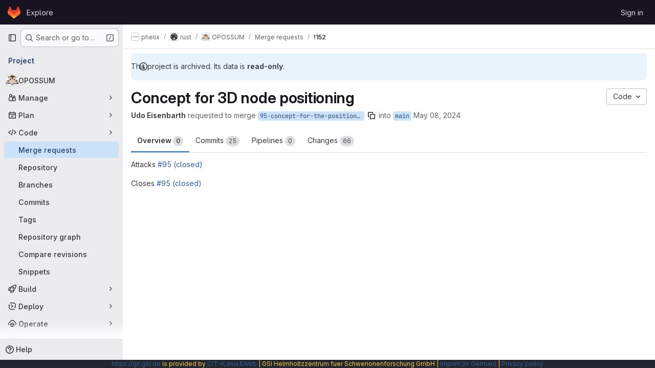

--- FILE ---
content_type: text/javascript; charset=utf-8
request_url: https://git.gsi.de/assets/webpack/d3db2059.99850e40.chunk.js
body_size: 20114
content:
(this.webpackJsonp=this.webpackJsonp||[]).push([["d3db2059"],{"/ode":function(e,t,n){"use strict";n.d(t,"a",(function(){return D}));var i=n("G3fq"),s=n.n(i),o=n("d+lS"),r=n.n(o),a=(n("B++/"),n("z6RN"),n("47t/"),n("v2fZ"),n("RFHG"),n("xuo1"),n("3UXl"),n("iyoE"),n("86Lb"),n("UezY"),n("hG7+"),n("++os"),n("whUo"),n("ZzK0"),n("BzOf"),n("LB5R")),u=n("EmJ/"),c=n.n(u),d=n("KlFr"),l=n("NmEs"),f=n("tDP3"),h=n("nc9B"),m=n("jlnU"),g=n("5yoc"),p=n("2ibD"),v=n("1OWu"),E=n("/lV4");const b="transitionend webkitTransitionEnd oTransitionEnd MSTransitionEnd",_=/(?:, and | and |, )/,S={activity:"Activity",people:"People",nature:"Nature",food:"Food",travel:"Travel",objects:"Objects",symbols:"Symbols",flags:"Flags"};class T{constructor(e){this.emoji=e,this.eventListeners=[],this.toggleButtonSelector=".js-add-award",this.menuClass="js-award-emoji-menu"}bindEvents(){var e=this;const t=this.targetContainerEl?c()(this.targetContainerEl):c()(document);this.registerEventListener("one",t,"mouseenter focus",this.toggleButtonSelector,"mouseenter focus",(function(){0===c()("."+e.menuClass).length&&requestAnimationFrame((function(){e.createEmojiMenu()}))})),this.registerEventListener("on",t,"click",this.toggleButtonSelector,(function(t){t.stopPropagation(),t.preventDefault(),e.showEmojiMenu(c()(t.currentTarget))})),this.registerEventListener("on",c()("html"),"click",(function(t){c()(t.target).closest("."+e.menuClass).length||(c()(".js-awards-block.current").removeClass("current"),c()("."+e.menuClass).is(":visible")&&(c()(e.toggleButtonSelector+".is-active").removeClass("is-active"),e.hideMenuElement(c()("."+e.menuClass))))}));const n=`.js-awards-block .js-emoji-btn, .${this.menuClass} .js-emoji-btn`;this.registerEventListener("on",t,"click",n,(function(t){t.preventDefault();const n=c()(t.currentTarget),i=n.find("gl-emoji"),s=n.find(".icon"),o=(i.length?i:s).data("name");n.closest(".js-awards-block").addClass("current"),e.addAward(e.getVotesBlock(),e.getAwardUrl(),o)}))}registerEventListener(e="on",t,...n){t[e].call(t,...n),this.eventListeners.push({element:t,args:n})}showEmojiMenu(e){var t=this;e.hasClass("js-note-emoji")?e.closest(".note").find(".js-awards-block").addClass("current"):e.closest(".js-awards-block").addClass("current");const n=c()("."+this.menuClass);n.length?n.is(".is-visible")?(e.removeClass("is-active"),this.hideMenuElement(n),c()(".js-emoji-menu-search").blur()):(e.addClass("is-active"),this.positionMenu(n,e),this.showMenuElement(n),c()(".js-emoji-menu-search").focus()):(e.addClass("is-loading is-active"),this.createEmojiMenu((function(){const n=c()("."+t.menuClass);return e.removeClass("is-loading"),t.positionMenu(n,e),setTimeout((function(){t.showMenuElement(n),c()(".js-emoji-menu-search").focus()}),200)})))}createEmojiMenu(e){if(this.isCreatingEmojiMenu)return;this.isCreatingEmojiMenu=!0;const t=this.emoji.getEmojiCategoryMap(),n=Object.keys(t)[0],i=t[n],s=this.renderCategory(S[n],i),o=this.getFrequentlyUsedEmojis();let r="";o.length>0&&(r=this.renderCategory("Frequently used",o,{frequentEmojis:!0}));const a=`\n      <div class="emoji-menu ${this.menuClass}">\n        <input type="text" name="emoji-menu-search" value="" class="js-emoji-menu-search emoji-search search-input form-control" placeholder="Search emoji" />\n\n        <div class="emoji-menu-content">\n          ${r}\n          ${s}\n        </div>\n      </div>\n    `;(this.targetContainerEl?this.targetContainerEl:document.body).insertAdjacentHTML("beforeend",a),this.addRemainingEmojiMenuCategories(),this.setupSearch(),e&&e()}addRemainingEmojiMenuCategories(){var e=this;if(this.isAddingRemainingEmojiMenuCategories)return;this.isAddingRemainingEmojiMenuCategories=!0;const t=this.emoji.getEmojiCategoryMap(),n=document.querySelector("."+this.menuClass),i=n.querySelector(".emoji-menu-content");Object.keys(t).slice(1).reduce((function(n,s){return n.then((function(){return new Promise((function(n){const o=t[s],r=e.renderCategory(S[s],o);requestAnimationFrame((function(){i.insertAdjacentHTML("beforeend",r),n()}))}))}))}),Promise.resolve()).then((function(){n&&n.dispatchEvent(new CustomEvent("build-emoji-menu-finish"))})).catch((function(e){throw i.insertAdjacentHTML("beforeend","<p>We encountered an error while adding the remaining categories</p>"),new Error("Error occurred in addRemainingEmojiMenuCategories: "+e.message)}))}renderCategory(e,t,n={}){var i=this;return`\n      <h5 class="emoji-menu-title">\n        ${s()(e)}\n      </h5>\n      <ul class="gl-clearfix emoji-menu-list ${n.frequentEmojis?"frequent-emojis":""}">\n        ${t.map((function(e){return`\n          <li class="emoji-menu-list-item">\n            <button class="emoji-menu-btn !gl-text-center js-emoji-btn" type="button">\n              ${i.emoji.glEmojiTag(e,{sprite:!0})}\n            </button>\n          </li>\n        `})).join("\n")}\n      </ul>\n    `}positionMenu(e,t){if(this.targetContainerEl)return e.css({top:t.outerHeight()+"px"});const n=t.data("position"),i={top:t.offset().top+t.outerHeight()+"px"};return"xs"===a.a.getBreakpointSize()||"sm"===a.a.getBreakpointSize()?i.left="5%":"right"===n?(i.left=t.offset().left-e.outerWidth()+20+"px",e.addClass("is-aligned-right")):(i.left=t.offset().left+"px",e.removeClass("is-aligned-right")),e.css(i)}addAward(e,t,n,i){var s=this;const o=e.closest(".js-noteable-awards").length;if(Object(v.h)()&&!o){const t=e.attr("id").replace("note_","");this.hideMenuElement(c()("."+this.menuClass)),c()(this.toggleButtonSelector+".is-active").removeClass("is-active");const i=new CustomEvent("toggleAward",{detail:{awardName:n,noteId:t}});document.querySelector(".js-vue-notes-event").dispatchEvent(i)}const r=this.emoji.normalizeEmojiName(n),a=this.findEmojiIcon(e,r).closest("button");return this.postEmoji(a,t,r,(function(){return s.addAwardToEmojiBar(e,r),"function"==typeof i?i():void 0})),this.hideMenuElement(c()("."+this.menuClass)),c()(this.toggleButtonSelector+".is-active").removeClass("is-active")}addAwardToEmojiBar(e,t){this.addEmojiToFrequentlyUsedList(t);const n=this.emoji.normalizeEmojiName(t),i=this.findEmojiIcon(e,n).closest("button");if(i.length>0)if(this.isActive(i))this.decrementCounter(i,n);else{const t=i.find(".js-counter");t.text(parseInt(t.text(),10)+1),i.addClass("active"),this.addYouToUserList(e,n),this.animateEmoji(i)}else e.removeClass("hidden"),this.createEmoji(e,n)}getVotesBlock(){if(Object(v.h)()){const e=c()(this.toggleButtonSelector+".is-active").closest(".note.timeline-entry");if(e.length)return e}const e=c()(".js-awards-block.current");let t=e;return 0===e.length&&(t=c()(".js-awards-block").eq(0)),t}getAwardUrl(){return this.getVotesBlock().data("awardUrl")}isActive(e){return e.hasClass("active")}decrementCounter(e,t){const n=c()(".js-counter",e),i=parseInt(n.text(),10);return i>1?(n.text(i-1),this.removeYouFromUserList(e)):t===g.i||t===g.h?(Object(h.b)(e),n.text("0"),this.removeYouFromUserList(e),e.parents(".note").length&&this.removeEmoji(e)):this.removeEmoji(e),e.removeClass("active")}removeEmoji(e){Object(h.b)(e),e.remove();const t=this.getVotesBlock();0===t.find(".js-emoji-btn").length&&t.addClass("hidden")}getAwardTooltip(e){return e.attr("data-original-title")||e.attr("data-title")||""}toSentence(e){let t;return t=e.length<=2?e.join(" and "):`${e.slice(0,-1).join(", ")}, and ${e[e.length-1]}`,t}removeYouFromUserList(e){const t=e,n=this.getAwardTooltip(t).split(_);return n.splice(n.indexOf("You"),1),t.closest(".js-emoji-btn").removeData("title").removeAttr("data-title").removeAttr("data-original-title").attr("title",this.toSentence(n)),Object(h.c)(t),t}addYouToUserList(e,t){const n=this.findEmojiIcon(e,t).closest("button"),i=this.getAwardTooltip(n);let s=[];return i&&(s=i.trim().split(_)),s.unshift("You"),n.attr("title",this.toSentence(s)),Object(h.c)(n),n}createAwardButtonForVotesBlock(e,t){const n=`\n      <button class="gl-button btn btn-default award-control js-emoji-btn has-tooltip active" title="You">\n        ${this.emoji.glEmojiTag(t)}\n        <span class="award-control-text js-counter">1</span>\n      </button>\n    `,i=c()(n);i.insertBefore(e.find(".js-award-holder")).find(".emoji-icon").data("name",t),this.animateEmoji(i),e.removeClass("current")}animateEmoji(e){e.addClass("pulse animated once short"),this.registerEventListener("on",e,"animationend webkitAnimationEnd MSAnimationEnd oAnimationEnd",(function(e){c()(e.currentTarget).removeClass("pulse animated once short")}))}createEmoji(e,t){var n=this;c()("."+this.menuClass).length&&this.createAwardButtonForVotesBlock(e,t),this.createEmojiMenu((function(){n.createAwardButtonForVotesBlock(e,t)}))}postEmoji(e,t,n,i){p.a.post(t,{name:n}).then((function({data:e}){e.ok&&i()})).catch((function(){return Object(m.createAlert)({message:Object(E.a)("Something went wrong on our end.")})}))}findEmojiIcon(e,t){return e.find(`.js-emoji-btn [data-name="${t}"]`)}scrollToAwards(){Object(l.N)(".awards",{offset:-110})}addEmojiToFrequentlyUsedList(e){this.emoji.isEmojiNameValid(e)&&(this.frequentlyUsedEmojis=r()(this.getFrequentlyUsedEmojis().concat(e)),localStorage.setItem(g.j,this.frequentlyUsedEmojis.join(",")))}getFrequentlyUsedEmojis(){var e=this;return this.frequentlyUsedEmojis||function(){const t=r()((localStorage.getItem(g.j)||"").split(","));return e.frequentlyUsedEmojis=t.filter((function(t){return e.emoji.isEmojiNameValid(t)})),e.frequentlyUsedEmojis}()}setupSearch(){var e=this;const t=c()(".js-emoji-menu-search");this.registerEventListener("on",t,"input",(function(t){const n=c()(t.target).val().trim();e.searchEmojis(n)}));const n=c()("."+this.menuClass);this.registerEventListener("on",n,b,(function(t){t.target===t.currentTarget&&e.searchEmojis("")}))}searchEmojis(e){if(c()(".js-emoji-menu-search").val(e),c()("ul.emoji-menu-search, h5.emoji-search-title").remove(),e.length>0){const t=c()('<h5 class="emoji-search-title"/>').text("Search results"),n=this.findMatchingEmojiElements(e).show(),i=c()("<ul>").addClass("emoji-menu-list emoji-menu-search").append(n);c()(".emoji-menu-content ul, .emoji-menu-content h5").hide(),c()(".emoji-menu-content").append(t).append(i)}else c()(".emoji-menu-content").children().show()}getEmojiScore(e,t){const n=c()(t).find("[data-name]").get(0),i=e.filter((function(e){return e.emoji.name===n.dataset.name}))[0];return n.dataset.score=i.score,i.score}sortEmojiElements(e,t){var n=this;const i=new WeakMap;return t.sort((function(t,s){let o=i.get(t),r=i.get(s);return o||(o=n.getEmojiScore(e,t),i.set(t,o)),r||(r=n.getEmojiScore(e,s),i.set(s,r)),o-r}))}findMatchingEmojiElements(e){const t=this.emoji.searchEmoji(e).map((function(e){return{...e,score:Object(d.b)(e.emoji.name,e.score)}})),n=t.map((function(e){return e.emoji.name})),i=c()(".emoji-menu-list:not(.frequent-emojis) [data-name]").filter((function(e,t){return n.indexOf(t.dataset.name)>=0}));return this.sortEmojiElements(t,i.closest("li").clone())}showMenuElement(e){return e.addClass("is-rendered"),Promise.resolve().then((function(){return e.addClass("is-visible")}))}hideMenuElement(e){e.on(b,(function(t){t.currentTarget===t.target&&e.removeClass("is-rendered").off(b)})),e.removeClass("is-visible")}destroy(){this.eventListeners.forEach((function(e){e.element.off.call(e.element,...e.args)})),c()("."+this.menuClass).remove()}}let O=null;function D(e=!1){return O&&!e||(O=f.initEmojiMap().then((function(){const e=new T(f);return e.bindEvents(),e}))),O}},"35TA":function(e,t){var n={kind:"Document",definitions:[{kind:"OperationDefinition",operation:"mutation",name:{kind:"Name",value:"PromoteTimelineEvent"},variableDefinitions:[{kind:"VariableDefinition",variable:{kind:"Variable",name:{kind:"Name",value:"input"}},type:{kind:"NonNullType",type:{kind:"NamedType",name:{kind:"Name",value:"TimelineEventPromoteFromNoteInput"}}},directives:[]}],directives:[],selectionSet:{kind:"SelectionSet",selections:[{kind:"Field",name:{kind:"Name",value:"timelineEventPromoteFromNote"},arguments:[{kind:"Argument",name:{kind:"Name",value:"input"},value:{kind:"Variable",name:{kind:"Name",value:"input"}}}],directives:[],selectionSet:{kind:"SelectionSet",selections:[{kind:"Field",name:{kind:"Name",value:"timelineEvent"},arguments:[],directives:[],selectionSet:{kind:"SelectionSet",selections:[{kind:"Field",name:{kind:"Name",value:"id"},arguments:[],directives:[]}]}},{kind:"Field",name:{kind:"Name",value:"errors"},arguments:[],directives:[]}]}}]}}],loc:{start:0,end:176}};n.loc.source={body:"mutation PromoteTimelineEvent($input: TimelineEventPromoteFromNoteInput!) {\n  timelineEventPromoteFromNote(input: $input) {\n    timelineEvent {\n      id\n    }\n    errors\n  }\n}\n",name:"GraphQL request",locationOffset:{line:1,column:1}};var i={};function s(e,t){for(var n=0;n<e.definitions.length;n++){var i=e.definitions[n];if(i.name&&i.name.value==t)return i}}n.definitions.forEach((function(e){if(e.name){var t=new Set;!function e(t,n){if("FragmentSpread"===t.kind)n.add(t.name.value);else if("VariableDefinition"===t.kind){var i=t.type;"NamedType"===i.kind&&n.add(i.name.value)}t.selectionSet&&t.selectionSet.selections.forEach((function(t){e(t,n)})),t.variableDefinitions&&t.variableDefinitions.forEach((function(t){e(t,n)})),t.definitions&&t.definitions.forEach((function(t){e(t,n)}))}(e,t),i[e.name.value]=t}})),e.exports=n,e.exports.PromoteTimelineEvent=function(e,t){var n={kind:e.kind,definitions:[s(e,t)]};e.hasOwnProperty("loc")&&(n.loc=e.loc);var o=i[t]||new Set,r=new Set,a=new Set;for(o.forEach((function(e){a.add(e)}));a.size>0;){var u=a;a=new Set,u.forEach((function(e){r.has(e)||(r.add(e),(i[e]||new Set).forEach((function(e){a.add(e)})))}))}return r.forEach((function(t){var i=s(e,t);i&&n.definitions.push(i)})),n}(n,"PromoteTimelineEvent")},"7KAB":function(e,t,n){"use strict";n.r(t),n.d(t,"DISCUSSION_NOTE",(function(){return o})),n.d(t,"DIFF_NOTE",(function(){return r})),n.d(t,"DISCUSSION",(function(){return a})),n.d(t,"NOTE",(function(){return u})),n.d(t,"SYSTEM_NOTE",(function(){return c})),n.d(t,"COMMENT",(function(){return d})),n.d(t,"ISSUE_NOTEABLE_TYPE",(function(){return l})),n.d(t,"EPIC_NOTEABLE_TYPE",(function(){return f})),n.d(t,"MERGE_REQUEST_NOTEABLE_TYPE",(function(){return h})),n.d(t,"SNIPPET_NOTEABLE_TYPE",(function(){return m})),n.d(t,"DESIGN_NOTEABLE_TYPE",(function(){return g})),n.d(t,"COMMIT_NOTEABLE_TYPE",(function(){return p})),n.d(t,"INCIDENT_NOTEABLE_TYPE",(function(){return v})),n.d(t,"UNRESOLVE_NOTE_METHOD_NAME",(function(){return E})),n.d(t,"RESOLVE_NOTE_METHOD_NAME",(function(){return b})),n.d(t,"DESCRIPTION_TYPE",(function(){return _})),n.d(t,"DISCUSSION_FILTERS_DEFAULT_VALUE",(function(){return S})),n.d(t,"COMMENTS_ONLY_FILTER_VALUE",(function(){return T})),n.d(t,"HISTORY_ONLY_FILTER_VALUE",(function(){return O})),n.d(t,"DISCUSSION_TAB_LABEL",(function(){return D})),n.d(t,"NOTE_UNDERSCORE",(function(){return I})),n.d(t,"TIME_DIFFERENCE_VALUE",(function(){return j})),n.d(t,"ASC",(function(){return y})),n.d(t,"DESC",(function(){return N})),n.d(t,"DISCUSSIONS_SORT_ENUM",(function(){return C})),n.d(t,"DISCUSSION_FETCH_TIMEOUT",(function(){return k})),n.d(t,"FETCH_UPDATED_NOTES_DEBOUNCE_TIMEOUT",(function(){return L})),n.d(t,"NOTEABLE_TYPE_MAPPING",(function(){return w})),n.d(t,"DISCUSSION_FILTER_TYPES",(function(){return A})),n.d(t,"toggleStateErrorMessage",(function(){return R})),n.d(t,"MR_FILTER_OPTIONS",(function(){return P})),n.d(t,"MR_FILTER_TRACKING_OPENED",(function(){return F})),n.d(t,"MR_FILTER_TRACKING_USER_COMMENTS",(function(){return U})),n.d(t,"MR_FILTER_TRACKING_BOT_COMMENTS",(function(){return x}));var i=n("AxUD"),s=n("/lV4");const o="DiscussionNote",r="DiffNote",a="discussion",u="note",c="systemNote",d="comment",l="Issue",f="Epic",h="MergeRequest",m="Snippet",g="DesignManagement::Design",p="Commit",v="INCIDENT",E="delete",b="post",_="changed the description",S=0,T=1,O=2,D="show",I="note_",j=10,y="asc",N="desc",C={[y]:"CREATED_ASC",[N]:"CREATED_DESC"},k=750,L=750,w={Issue:l,MergeRequest:h,Epic:f,Incident:v},A={ALL:"all",COMMENTS:"comments",HISTORY:"history"},R={Epic:{[i.d]:Object(s.a)("Something went wrong while reopening the epic. Please try again later."),[i.i]:Object(s.a)("Something went wrong while closing the epic. Please try again later."),[i.j]:Object(s.a)("Something went wrong while closing the epic. Please try again later.")},MergeRequest:{[i.d]:Object(s.a)("Something went wrong while reopening the merge request. Please try again later."),[i.i]:Object(s.a)("Something went wrong while closing the merge request. Please try again later."),[i.j]:Object(s.a)("Something went wrong while closing the merge request. Please try again later.")}},P=[{text:Object(s.a)("Approvals"),value:"approval",systemNoteIcons:["approval","unapproval","check","error"]},{text:Object(s.a)("Assignees & reviewers"),value:"assignees_reviewers",noteText:[Object(s.i)("IssuableEvents|requested review from"),Object(s.i)("IssuableEvents|removed review request for"),Object(s.i)("IssuableEvents|assigned to"),Object(s.i)("IssuableEvents|unassigned")]},{text:Object(s.a)("Comments (from bots)"),value:"bot_comments",bot:!0},{text:Object(s.a)("Comments (from users)"),value:"comments",noteType:["DiscussionNote","DiffNote"],individualNote:!0,noteText:[Object(s.i)("IssuableEvents|resolved all threads")]},{text:Object(s.a)("Commits & branches"),value:"commit_branches",systemNoteIcons:["commit","fork"]},{text:Object(s.a)("Edits"),value:"edits",systemNoteIcons:["pencil","todo-done"]},{text:Object(s.a)("Labels"),value:"labels",systemNoteIcons:["label"]},{text:Object(s.a)("Lock status"),value:"lock_status",systemNoteIcons:["lock","lock-open"]},{text:Object(s.a)("Mentions"),value:"mentions",systemNoteIcons:["comment-dots"]},{text:Object(s.a)("Merge request status"),value:"status",systemNoteIcons:["merge-request","issue-close","issues","merge-request-close","merge"]},{text:Object(s.a)("Tracking"),value:"tracking",noteType:["MilestoneNote"],systemNoteIcons:["timer"]}],F="user_clicks_comment_filter_dropdown",U="click_comment_filter_toggle_user_comments_in_mr",x="click_comment_filter_toggle_bot_comments_in_mr"},BmYH:function(e,t,n){"use strict";n.r(t),n.d(t,"useNotes",(function(){return Qt}));var i={};n.r(i),n.d(i,"updateLockedAttribute",(function(){return M})),n.d(i,"expandDiscussion",(function(){return V})),n.d(i,"collapseDiscussion",(function(){return q})),n.d(i,"setNotesData",(function(){return G})),n.d(i,"setNoteableData",(function(){return H})),n.d(i,"setConfidentiality",(function(){return Y})),n.d(i,"setUserData",(function(){return $})),n.d(i,"setLastFetchedAt",(function(){return z})),n.d(i,"setInitialNotes",(function(){return W})),n.d(i,"setTargetNoteHash",(function(){return Q})),n.d(i,"setNotesFetchedState",(function(){return K})),n.d(i,"toggleDiscussion",(function(){return X})),n.d(i,"toggleAllDiscussions",(function(){return Z})),n.d(i,"fetchDiscussions",(function(){return J})),n.d(i,"fetchNotes",(function(){return ee})),n.d(i,"initPolling",(function(){return te})),n.d(i,"fetchDiscussionsBatch",(function(){return ne})),n.d(i,"updateDiscussion",(function(){return ie})),n.d(i,"setDiscussionSortDirection",(function(){return se})),n.d(i,"setTimelineView",(function(){return oe})),n.d(i,"setSelectedCommentPosition",(function(){return re})),n.d(i,"setSelectedCommentPositionHover",(function(){return ae})),n.d(i,"removeNote",(function(){return ue})),n.d(i,"deleteNote",(function(){return ce})),n.d(i,"updateNote",(function(){return de})),n.d(i,"updateOrCreateNotes",(function(){return le})),n.d(i,"promoteCommentToTimelineEvent",(function(){return fe})),n.d(i,"replyToDiscussion",(function(){return he})),n.d(i,"createNewNote",(function(){return me})),n.d(i,"removePlaceholderNotes",(function(){return ge})),n.d(i,"resolveDiscussion",(function(){return pe})),n.d(i,"toggleResolveNote",(function(){return ve})),n.d(i,"closeIssuable",(function(){return Ee})),n.d(i,"reopenIssuable",(function(){return be})),n.d(i,"toggleStateButtonLoading",(function(){return _e})),n.d(i,"emitStateChangedEvent",(function(){return Se})),n.d(i,"toggleIssueLocalState",(function(){return Te})),n.d(i,"saveNote",(function(){return Oe})),n.d(i,"setFetchingState",(function(){return De})),n.d(i,"fetchUpdatedNotes",(function(){return Ie})),n.d(i,"toggleAward",(function(){return je})),n.d(i,"toggleAwardRequest",(function(){return ye})),n.d(i,"fetchDiscussionDiffLines",(function(){return Ne})),n.d(i,"updateMergeRequestWidget",(function(){return Ce})),n.d(i,"setLoadingState",(function(){return ke})),n.d(i,"filterDiscussion",(function(){return Le})),n.d(i,"setCommentsDisabled",(function(){return we})),n.d(i,"startTaskList",(function(){return Ae})),n.d(i,"updateResolvableDiscussionsCounts",(function(){return Re})),n.d(i,"submitSuggestion",(function(){return Pe})),n.d(i,"submitSuggestionBatch",(function(){return Fe})),n.d(i,"addSuggestionInfoToBatch",(function(){return Ue})),n.d(i,"removeSuggestionInfoFromBatch",(function(){return xe})),n.d(i,"convertToDiscussion",(function(){return Be})),n.d(i,"removeConvertedDiscussion",(function(){return Me})),n.d(i,"setCurrentDiscussionId",(function(){return Ve})),n.d(i,"fetchDescriptionVersion",(function(){return qe})),n.d(i,"requestDescriptionVersion",(function(){return Ge})),n.d(i,"receiveDescriptionVersion",(function(){return He})),n.d(i,"receiveDescriptionVersionError",(function(){return Ye})),n.d(i,"softDeleteDescriptionVersion",(function(){return $e})),n.d(i,"requestDeleteDescriptionVersion",(function(){return ze})),n.d(i,"receiveDeleteDescriptionVersion",(function(){return We})),n.d(i,"receiveDeleteDescriptionVersionError",(function(){return Qe})),n.d(i,"updateAssignees",(function(){return Ke})),n.d(i,"updateDiscussionPosition",(function(){return Xe})),n.d(i,"updateMergeRequestFilters",(function(){return Ze}));var s={};n.r(s),n.d(s,"filteredDiscussions",(function(){return dt})),n.d(s,"getNotesData",(function(){return lt})),n.d(s,"sortDirection",(function(){return ft})),n.d(s,"timelineEnabled",(function(){return ht})),n.d(s,"getNotesDataByProp",(function(){return mt})),n.d(s,"getNoteableData",(function(){return gt})),n.d(s,"getNoteableDataByProp",(function(){return pt})),n.d(s,"getBlockedByIssues",(function(){return vt})),n.d(s,"userCanReply",(function(){return Et})),n.d(s,"openState",(function(){return bt})),n.d(s,"getUserData",(function(){return _t})),n.d(s,"getUserDataByProp",(function(){return St})),n.d(s,"canUserAddIncidentTimelineEvents",(function(){return Tt})),n.d(s,"notesById",(function(){return Ot})),n.d(s,"noteableType",(function(){return Dt})),n.d(s,"getCurrentUserLastNote",(function(){return yt})),n.d(s,"getDiscussionCurrentUserLastNote",(function(){return Nt})),n.d(s,"showJumpToNextDiscussion",(function(){return Ct})),n.d(s,"isDiscussionResolved",(function(){return kt})),n.d(s,"allResolvableDiscussions",(function(){return Lt})),n.d(s,"resolvedDiscussionsById",(function(){return wt})),n.d(s,"unresolvedDiscussionsIdsByDate",(function(){return At})),n.d(s,"unresolvedDiscussionsIdsByDiff",(function(){return Rt})),n.d(s,"resolvedDiscussionCount",(function(){return Pt})),n.d(s,"discussionTabCounter",(function(){return Ft})),n.d(s,"unresolvedDiscussionsIdsOrdered",(function(){return Ut})),n.d(s,"isLastUnresolvedDiscussion",(function(){return xt})),n.d(s,"findUnresolvedDiscussionIdNeighbor",(function(){return Bt})),n.d(s,"nextUnresolvedDiscussionId",(function(){return Mt})),n.d(s,"previousUnresolvedDiscussionId",(function(){return Vt})),n.d(s,"firstUnresolvedDiscussionId",(function(){return qt})),n.d(s,"getDiscussion",(function(){return Gt})),n.d(s,"suggestionsCount",(function(){return Ht})),n.d(s,"hasDrafts",(function(){return Yt})),n.d(s,"getSuggestionsFilePaths",(function(){return $t})),n.d(s,"getFetchDiscussionsConfig",(function(){return zt})),n.d(s,"allDiscussionsExpanded",(function(){return Wt}));n("3UXl"),n("iyoE");var o=n("8T/f"),r=n("7KAB"),a=n("Tmea"),u=n.n(a),c=(n("UezY"),n("z6RN"),n("hG7+"),n("B++/"),n("47t/"),n("ZzK0"),n("BzOf"),n("aFm2"),n("R9qC"),n("EmJ/")),d=n.n(c),l=n("ewH8"),f=n("XtiI"),h=n("qPgm"),m=n("jlnU"),g=n("bpeo"),p=n("AxUD"),v=n("2ibD"),E=n("/lV4"),b=n("udiD"),_=n("dR/i"),S=n("HzGH"),T=n.n(S),O=n("LX6e"),D=n.n(O),I=n("/ode"),j=n("NmEs"),y=n("3twG"),N=n("Or2z"),C=n("QBXl"),k=n("SqD0"),L=n("FxFN"),w=n("4wgn"),A=n("Fm0f"),R=n("WelT"),P=n("J7NB"),F=n("35TA"),U=n.n(F),x=n("sg/V"),B=n("jiJn");function M({locked:e,fullPath:t}){var n=this;const{iid:i,targetType:s}=this.getNoteableData;return B.c.mutate({mutation:s===p.p?T.a:D.a,variables:{input:{projectPath:t,iid:String(i),locked:e}}}).then((function({data:e}){const t=s===p.p?e.issueSetLocked.issue.discussionLocked:e.mergeRequestSetLocked.mergeRequest.discussionLocked;n[x.F](t)}))}function V(e){e.discussionId&&this.tryStore("legacyDiffs").renderFileForDiscussionId(e.discussionId),this[x.m](e)}function q(e){return this[x.i](e)}function G(e){return this[x.L](e)}function H(e){return this[x.K](e)}function Y(e){return this[x.G](e)}function $(e){return this[x.V](e)}function z(e){return this[x.I](e)}function W(e){return this[x.c](e)}function Q(e){return this[x.T](e)}function K(e){return this[x.M](e)}function X(e){return this[x.Y](e)}function Z(){const e=this.allDiscussionsExpanded;this[x.C](!e)}function J({path:e,filter:t,persistFilter:n}){var i=this;let s=void 0!==t?{params:{notes_filter:t,persist_filter:n}}:null;return this.noteableType===r.MERGE_REQUEST_NOTEABLE_TYPE&&(s={params:{notes_filter:0,persist_filter:!1}}),this.noteableType===r.ISSUE_NOTEABLE_TYPE||this.noteableType===r.MERGE_REQUEST_NOTEABLE_TYPE?this.fetchDiscussionsBatch({path:e,config:s,perPage:20}):v.a.get(e,s).then((function({data:e}){i[x.c](e),i[x.E](!1),i.updateResolvableDiscussionsCounts()}))}function ee(){var e=this;return this.isFetching?null:(this.setFetchingState(!0),this.fetchDiscussions(this.getFetchDiscussionsConfig).then((function(){return e.initPolling()})).then((function(){e.setLoadingState(!1),e.setNotesFetchedState(!0),P.a.$emit("fetchedNotesData"),e.setFetchingState(!1)})).catch((function(){e.setLoadingState(!1),e.setNotesFetchedState(!0),Object(m.createAlert)({message:Object(E.a)("Something went wrong while fetching comments. Please try again.")})})))}function te(){var e=this;if(this.isPollingInitialized)return;this.setLastFetchedAt(this.getNotesDataByProp("lastFetchedAt"));const t=u()((function(){e.fetchUpdatedNotes()}),r.FETCH_UPDATED_NOTES_DEBOUNCE_TIMEOUT);f.a.subscriptions.create({channel:"Noteable::NotesChannel",project_id:this.notesData.projectId,group_id:this.notesData.groupId,noteable_type:this.notesData.noteableType,noteable_id:this.notesData.noteableId},{connected:function(){e.fetchUpdatedNotes()},received(e){"updated"===e.event&&t()}}),this[x.H](!0)}function ne({path:e,config:t,cursor:n,perPage:i}){var s=this;const o={...null==t?void 0:t.params,per_page:i};return n&&(o.cursor=n),v.a.get(e,{params:o}).then((function({data:n,headers:o}){if(s[x.c](n),o&&o["x-next-page-cursor"]){var r;const n={...t};return null!=t&&null!==(r=t.params)&&void 0!==r&&r.persist_filter&&(delete n.params.notes_filter,delete n.params.persist_filter),s.fetchDiscussionsBatch({path:e,config:n,cursor:o["x-next-page-cursor"],perPage:Math.min(Math.round(1.5*i),100)})}s[x.B](!0),s[x.E](!1),s.updateResolvableDiscussionsCounts()}))}function ie(e){return null==e?null:(this[x.bb](e),B.a(this.discussions,e.id))}function se({direction:e,persist:t=!0}){this[x.z]({direction:e,persist:t})}function oe(e){this[x.U](e)}function re(e){this[x.R](e)}function ae(e){this[x.S](e)}function ue(e){const t=this.discussions.find((function({id:t}){return t===e.discussion_id}));this[x.k](e),this.updateMergeRequestWidget(),this.updateResolvableDiscussionsCounts(),Object(j.z)()&&this.tryStore("legacyDiffs").removeDiscussionsFromDiff(t)}function ce(e){var t=this;return v.a.delete(e.path).then((function(){t.removeNote(e)}))}function de({endpoint:e,note:t}){var n=this;return v.a.put(e,t).then((function({data:e}){n[x.db](e),n.startTaskList()}))}function le(e){var t=this;e.forEach((function(e){if(t.notesById[e.id])t[x.db](e);else if(e.type===r.DISCUSSION_NOTE||e.type===r.DIFF_NOTE){B.a(t.discussions,e.discussion_id)?t[x.b](e):e.type!==r.DIFF_NOTE||e.base_discussion?t[x.a](e):(n=t.currentlyFetchingDiscussions)?(!0!==n&&clearTimeout(t.currentlyFetchingDiscussions),t[x.E](setTimeout((function(){t.fetchDiscussions({path:t.notesData.discussionsPath})}),r.DISCUSSION_FETCH_TIMEOUT))):(t[x.E](!0),t.fetchDiscussions({path:t.notesData.discussionsPath}))}else t[x.a](e);var n}))}function fe({noteId:e,addError:t,addGenericError:n}){var i=this;return this[x.P](!0),B.c.mutate({mutation:U.a,variables:{input:{noteId:Object(L.c)(w.D,e)}}}).then((function({data:e={}}){var n;const i=null===(n=e.timelineEventPromoteFromNote)||void 0===n?void 0:n.errors;if(i.length){const e=Object(E.j)(t,{error:i.join(". ")});throw new Error(e)}P.a.$emit("comment-promoted-to-timeline-event"),Object(b.default)(Object(E.a)("Comment added to the timeline."))})).catch((function(e){const t=e.message||n;let i=!1,s=null;t===n&&(i=!0,s=e),Object(m.createAlert)({message:t,captureError:i,error:s})})).finally((function(){i[x.P](!1)}))}function he({endpoint:e,data:t}){var n=this;return v.a.post(e,t).then((function({data:e}){return e.discussion?(n[x.bb](e.discussion),n.updateOrCreateNotes(e.discussion.notes),n.updateMergeRequestWidget(),n.startTaskList(),n.updateResolvableDiscussionsCounts()):n[x.b](e),e}))}function me({endpoint:e,data:t}){var n=this;return v.a.post(e,t).then((function({data:e}){return e.errors||(n[x.a](e),n.updateMergeRequestWidget(),n.startTaskList(),n.updateResolvableDiscussionsCounts()),e}))}function ge(){return this[x.s]()}function pe({discussionId:e}){const t=B.a(this.discussions,e),n=this.isDiscussionResolved(e);return t?n?Promise.resolve():this.toggleResolveNote({endpoint:t.resolve_path,isResolved:n,discussion:!0}):Promise.reject()}function ve({endpoint:e,isResolved:t,discussion:n}){var i=this;const s=t?r.UNRESOLVE_NOTE_METHOD_NAME:r.RESOLVE_NOTE_METHOD_NAME,o=n?x.bb:x.db;return v.a[s](e).then((function({data:e}){i[o](e),i.updateResolvableDiscussionsCounts(),i.updateMergeRequestWidget()}))}function Ee(){var e=this;return this.toggleStateButtonLoading(!0),v.a.put(this.notesData.closePath).then((function({data:t}){e[x.h](),e.emitStateChangedEvent(t),e.toggleStateButtonLoading(!1)}))}function be(){var e=this;return this.toggleStateButtonLoading(!0),v.a.put(this.notesData.reopenPath).then((function({data:t}){e[x.u](),e.emitStateChangedEvent(t),e.toggleStateButtonLoading(!1)}))}function _e(e){return this[x.Z](e)}function Se(e){const t=new CustomEvent(g.a,{detail:{data:e,isClosed:this.openState===p.d}});document.dispatchEvent(t)}function Te(e){e===p.d?this[x.h]():e===p.j&&this[x.u]()}function Oe(e){var t=this;const n=e.data.draft_note||e.data["note[note]"]||e.data.note.note;let i=n;const s=B.d(i),o=e.data.in_reply_to_discussion_id;let r;const a={...e};!0===a.isDraft?(r=o?Object(A.a)().addDraftToDiscussion:Object(A.a)().createNewDraft,!a.draft_note&&e.note&&(a.draft_note=a.note,delete a.note)):r=o?this.replyToDiscussion:this.createNewNote,this[x.s](),s&&(i=B.f(i)),i.length&&this[x.W]({id:Object(R.a)()[0],noteBody:i,replyId:o}),s&&this[x.W]({id:Object(R.a)()[0],isSystemNote:!0,noteBody:B.b(n),replyId:o});return r(a).then((function(t){const{quick_actions_status:{messages:n=null,command_names:i=[]}={}}=t;return(null==i?void 0:i.indexOf("submit_review"))>=0&&Object(A.a)().clearDrafts(),s&&n&&(_.a.setConfidentiality&&n.some((function(e){return e.includes("Made this issue confidential")}))&&_.a.setConfidentiality(),d()(".js-gfm-input").trigger("clear-commands-cache.atwho"),Object(m.createAlert)({message:n||Object(E.a)("Commands applied"),variant:m.VARIANT_INFO,parent:e.flashContainer})),t})).then((function(t){const{commands_changes:n}=t,{emoji_award:i}=n||{};if(!i)return t;const s=d()(".js-awards-block").eq(0);return Object(I.a)().then((function(e){e.addAwardToEmojiBar(s,i),e.scrollToAwards()})).catch((function(){Object(m.createAlert)({message:Object(E.a)("Something went wrong while adding your award. Please try again."),parent:e.flashContainer})})).then((function(){return t}))})).then((function(e){const{commands_changes:t}=e,{spend_time:n,time_estimate:i}=t||{};return null==n&&null==i||N.a.$emit("timeTrackingUpdated",{commands_changes:t}),e})).then((function(e){return t[x.s](),e}))}function De(e){return this[x.N](e)}function Ie(){var e=this;const{endpoint:t,options:n}={endpoint:(i=this).notesData.notesPath,options:{headers:{"X-Last-Fetched-At":i.lastFetchedAt?""+i.lastFetchedAt:void 0}}};var i;return v.a.get(t,n).then((async function({data:t}){var n;if(e.isResolvingDiscussion)return null;if(null!==(n=t.notes)&&void 0!==n&&n.length){var i;const n=null===(i=t.notes)||void 0===i?void 0:i.find((function(e){return"duo_code_review_bot"===e.author.user_type&&!e.system}));if(n){let t=e.discussions.filter((function(e){return e.id===n.discussion_id}));t.length||(t=e.discussions);for(const n of t){const t=n.notes.find((function(e){return"duo_code_review_bot"===e.author.user_type&&e.system}));if(t){e.removeNote(t);break}}}await e.updateOrCreateNotes(t.notes),e.startTaskList(),e.updateResolvableDiscussionsCounts()}e[x.I](t.last_fetched_at)})).catch((function(){}))}function je({awardName:e,noteId:t}){this[x.X]({awardName:e,note:this.notesById[t]})}function ye(e){var t=this;const{endpoint:n,awardName:i}=e;return v.a.post(n,{name:i}).then((function(){t.toggleAward(e)}))}function Ne(e){var t=this;return v.a.get(e.truncated_diff_lines_path).then((function({data:n}){t[x.A]({discussionId:e.id,diffLines:n.truncated_diff_lines})}))}const Ce=function(){k.a.$emit("mr.discussion.updated")};function ke(e){this[x.O](e)}function Le({path:e,filter:t,persistFilter:n}){var i=this;this[x.f](),this.setLoadingState(!0),this.fetchDiscussions({path:e,filter:t,persistFilter:n}).then((function(){i.setLoadingState(!1),i.setNotesFetchedState(!0)})).catch((function(){i.setLoadingState(!1),i.setNotesFetchedState(!0),Object(m.createAlert)({message:Object(E.a)("Something went wrong while fetching comments. Please try again.")})}))}function we(e){this[x.l](e)}function Ae(){var e=this;return l.default.nextTick((function(){return new C.a({dataType:"note",fieldName:"note",selector:".notes .is-editable",onSuccess:function(){return e.startTaskList()}})}))}function Re(){return this[x.eb]()}function Pe({discussionId:e,suggestionId:t,flashContainer:n,message:i}){var s=this;return this[x.Q](!0),h.b.applySuggestion(t,i).then((function(){return s.resolveDiscussion({discussionId:e}).catch((function(){}))})).catch((function(e){var t;const i=Object(E.a)("Something went wrong while applying the suggestion. Please try again."),s=(null===(t=e.response.data)||void 0===t?void 0:t.message)||i;Object(m.createAlert)({message:s,parent:n})})).finally((function(){s[x.Q](!1)}))}function Fe({message:e,flashContainer:t}){var n=this;const i=this.batchSuggestionsInfo.map((function({suggestionId:e}){return e}));return this[x.x](!0),this[x.Q](!0),h.b.applySuggestionBatch(i,e).then((function(){return Promise.all(n.batchSuggestionsInfo.map((function(e){const{discussionId:t}=e;return n.resolveDiscussion({discussionId:t}).catch((function(){}))})))})).then((function(){return n[x.g]()})).catch((function(e){var n;const i=Object(E.a)("Something went wrong while applying the batch of suggestions. Please try again."),s=(null===(n=e.response.data)||void 0===n?void 0:n.message)||i;Object(m.createAlert)({message:s,parent:t})})).finally((function(){n[x.x](!1),n[x.Q](!1)}))}function Ue({suggestionId:e,noteId:t,discussionId:n}){return this[x.d]({suggestionId:e,noteId:t,discussionId:n})}function xe(e){return this[x.t](e)}function Be(e){return this[x.j](e)}function Me(e){return this[x.r](e)}function Ve(e){return this[x.y](e)}function qe({endpoint:e,startingVersion:t,versionId:n}){var i=this;let s=e;return t&&(s=Object(y.B)({start_version_id:t},s)),this.requestDescriptionVersion(),v.a.get(s).then((function(e){i.receiveDescriptionVersion({descriptionVersion:e.data,versionId:n})})).catch((function(e){i.receiveDescriptionVersionError(e),Object(m.createAlert)({message:Object(E.a)("Something went wrong while fetching description changes. Please try again.")})}))}function Ge(){this[x.w]()}function He(e){this[x.p](e)}function Ye(e){this[x.q](e)}function $e({endpoint:e,startingVersion:t,versionId:n}){var i=this;let s=e;return t&&(s=Object(y.B)({start_version_id:t},s)),this.requestDeleteDescriptionVersion(),v.a.delete(s).then((function(){i.receiveDeleteDescriptionVersion(n)})).catch((function(e){throw i.receiveDeleteDescriptionVersionError(e),Object(m.createAlert)({message:Object(E.a)("Something went wrong while deleting description changes. Please try again.")}),new Error}))}function ze(){this[x.v]()}function We(e){this[x.n]({[e]:Object(E.a)("Deleted")})}function Qe(e){this[x.o](e)}function Ke(e){this[x.ab](e)}function Xe(e){this[x.cb](e)}function Ze(e){return this[x.J](e)}var Je=n("VNnR"),et=n.n(Je),tt=(n("v2fZ"),n("q/Lx")),nt={[x.a](e){const t=e.discussion?e.discussion.notes[0]:e,{discussion_id:n,type:i}=t,[s]=this.discussions.filter((function(e){return e.id===t.discussion_id})),o=i===r.DISCUSSION_NOTE||i===r.DIFF_NOTE;if(!s){let i=e.discussion||t.base_discussion;i||(i={expanded:!0,id:n,individual_note:!o,reply_id:n},o&&Object(j.z)()&&(i.resolvable=t.resolvable,i.resolved=!1,i.active=!0,i.resolve_path=t.resolve_path,i.resolve_with_issue_path=t.resolve_with_issue_path,i.diff_discussion=!1)),i.truncated_diff_lines&&(i.truncated_diff_lines=B.e(i.truncated_diff_lines));const s=[{...t}];delete s[0].base_discussion,this.discussions.push({...i,notes:s})}},[x.b](e){const t=B.a(this.discussions,e.discussion_id),n=t&&B.a(t.notes,e.id);t&&!n&&t.notes.push(e)},[x.k](e){const t=B.a(this.discussions,e.discussion_id);if(t.individual_note)this.discussions.splice(this.discussions.indexOf(t),1);else{const n=B.a(t.notes,e.id);t.notes.splice(t.notes.indexOf(n),1),t.notes.length||this.discussions.splice(this.discussions.indexOf(t),1)}},[x.m]({discussionId:e}){const t=B.a(this.discussions,e);Object.assign(t,{expanded:!0})},[x.i]({discussionId:e}){const t=B.a(this.discussions,e);Object.assign(t,{expanded:!1})},[x.s](){const{discussions:e}=this;for(let t=e.length-1;t>=0;t-=1){const n=e[t],i=n.notes;if(i.length>1)for(let e=i.length-1;e>=0;e-=1)i[e].isPlaceholderNote&&i.splice(e,1);else n.isPlaceholderNote&&e.splice(t,1)}},[x.L](e){Object.assign(this,{notesData:e})},[x.K](e){Object.assign(this,{noteableData:e})},[x.G](e){this.noteableData.confidential=e},[x.F](e){this.noteableData.discussion_locked=e},[x.V](e){Object.assign(this,{userData:e})},[x.f](){this.discussions=[]},[x.c](e){var t=this;e.forEach((function(e){const n={...e},i={};if(n.diff_file&&(i.file_hash=n.diff_file.file_hash,i.truncated_diff_lines=B.e(n.truncated_diff_lines||[])),n.individual_note&&n.notes.length>1)n.notes.forEach((function(e){const s={...n,...i,notes:[e]},o=t.discussions.find((function(t){return t.id===n.id&&t.notes[0].id===e.id}));o?t.discussions.splice(t.discussions.indexOf(o),1,s):t.discussions.push(s)}));else{const e=B.a(t.discussions,n.id);e?t.discussions.splice(t.discussions.indexOf(e),1,{...n,...i,expanded:e.expanded}):t.discussions.push({...n,...i})}}))},[x.I](e){Object.assign(this,{lastFetchedAt:e})},[x.T](e){Object.assign(this,{targetNoteHash:e})},[x.W](e){const t={id:e.id,individual_note:!0,isPlaceholderNote:!0,placeholderType:e.isSystemNote?r.SYSTEM_NOTE:r.NOTE,notes:[{body:e.noteBody}]},n=B.a(this.discussions,e.replyId);n?n.notes=[...n.notes,t]:this.discussions.push(t)},[x.X](e){const{awardName:t,note:n}=e,{id:i,name:s,username:o}=this.userData,r=n.award_emoji.filter((function(t){return""+t.name==""+e.awardName&&t.user.id===i}));r.length?n.award_emoji.splice(n.award_emoji.indexOf(r[0]),1):n.award_emoji.push({name:t,user:{id:i,name:s,username:o}})},[x.Y]({discussionId:e,forceExpanded:t=null}){const n=B.a(this.discussions,e);Object.assign(n,{expanded:null===t?!n.expanded:t})},[x.D]({discussionIds:e,expanded:t}){var n=this;null!=e&&e.length&&e.forEach((function(e){const i=B.a(n.discussions,e);Object.assign(i,{expanded:t})}))},[x.C](e){this.discussions.forEach((function(t){Object.assign(t,{expanded:e})}))},[x.Q](e){this.isResolvingDiscussion=e},[x.db](e){const t=B.a(this.discussions,e.discussion_id);if(delete e.base_discussion,t.individual_note)e.type===r.DISCUSSION_NOTE&&(t.individual_note=!1),t.notes.splice(0,1,e);else{const n=B.a(t.notes,e.id);et()(n,e)||t.notes.splice(t.notes.indexOf(n),1,e)}e.resolvable&&e.id===t.notes[0].id&&Object.assign(t,{resolvable:e.resolvable,resolved:e.resolved,resolved_at:e.resolved_at,resolved_by:e.resolved_by,resolved_by_push:e.resolved_by_push})},[x.e]({noteId:e,discussionId:t,suggestionId:n}){const i=B.a(this.discussions,t),s=B.a(i.notes,e);s.suggestions=s.suggestions.map((function(e){return{...e,applied:e.applied||e.id===n,appliable:!1}}))},[x.x](e){var t=this;this.batchSuggestionsInfo.forEach((function(n){const{discussionId:i,noteId:s,suggestionId:o}=n,r=B.a(t.discussions,i),a=B.a(r.notes,s);a.suggestions=a.suggestions.map((function(t){return{...t,is_applying_batch:t.id===o&&e}}))}))},[x.d]({noteId:e,discussionId:t,suggestionId:n}){this.batchSuggestionsInfo.push({suggestionId:n,noteId:e,discussionId:t})},[x.t](e){const t=this.batchSuggestionsInfo.findIndex((function({suggestionId:t}){return t===e}));-1!==t&&this.batchSuggestionsInfo.splice(t,1)},[x.g](){this.batchSuggestionsInfo.splice(0,this.batchSuggestionsInfo.length)},[x.bb](e){const t=e,n=this.discussions.find((function(e){return e.id===t.id}));t.expanded=!0,Object.assign(n,{...t})},[x.cb]({discussionId:e,position:t}){const n=this.discussions.find((function(t){return t.id===e}));n&&Object.assign(n.position,{...t})},[x.h](){Object.assign(this.noteableData,{state:p.d})},[x.u](){Object.assign(this.noteableData,{state:p.j})},[x.Z](e){Object.assign(this,{isToggleStateButtonLoading:e})},[x.M](e){Object.assign(this,{isNotesFetched:e})},[x.O](e){this.isLoading=e},[x.N](e){this.isFetching=e},[x.A]({discussionId:e,diffLines:t}){B.a(this.discussions,e).truncated_diff_lines=B.e(t)},[x.z]({direction:e,persist:t}){this.discussionSortOrder=e,this.persistSortOrder=t},[x.U](e){this.isTimelineEnabled=e},[x.R](e){this.selectedCommentPosition=e},[x.S](e){this.selectedCommentPositionHover=e},[x.l](e){this.commentsDisabled=e},[x.eb](){this.resolvableDiscussionsCount=this.discussions.filter((function(e){return!e.individual_note&&e.resolvable})).length,this.unresolvedDiscussionsCount=this.discussions.filter((function(e){return!e.individual_note&&e.resolvable&&e.notes.some((function(e){return e.resolvable&&!e.resolved}))})).length},[x.j](e){const t=[...this.convertedDisscussionIds,e];Object.assign(this,{convertedDisscussionIds:t})},[x.r](e){const t=[...this.convertedDisscussionIds];t.splice(t.indexOf(e),1),Object.assign(this,{convertedDisscussionIds:t})},[x.y](e){this.currentDiscussionId=e},[x.w](){this.isLoadingDescriptionVersion=!0},[x.p]({descriptionVersion:e,versionId:t}){const n={...this.descriptionVersions,[t]:e};Object.assign(this,{descriptionVersions:n,isLoadingDescriptionVersion:!1})},[x.q](){this.isLoadingDescriptionVersion=!1},[x.v](){this.isLoadingDescriptionVersion=!0},[x.n](e){this.isLoadingDescriptionVersion=!1,Object.assign(this.descriptionVersions,e)},[x.o](){this.isLoadingDescriptionVersion=!1},[x.ab](e){this.noteableData.assignees=e},[x.E](e){this.currentlyFetchingDiscussions=e},[x.B](e){this.doneFetchingBatchDiscussions=e},[x.P](e){this.isPromoteCommentToTimelineEventInProgress=e},[x.H](e){this.isPollingInitialized=e},[x.J](e){this.mergeRequestFilters=e},reset(){Object.assign(this,Object(tt.a)())}},it=n("OksX"),st=n.n(it),ot=n("HCER"),rt=n.n(ot),at=(n("RFHG"),n("xuo1"),n("LdIe"),n("PTOk"),n("Gtn5")),ut=n("OcFZ"),ct=n("nI2g");function dt(){var e=this;let t=st()(this.discussions);return"merge_request"===this.noteableData.targetType&&(t=t.reduce((function(t,n){return function(e,t){if(e.length===r.MR_FILTER_OPTIONS)return!1;if(0===e.length)return!0;const n=t.notes[0],i=r.MR_FILTER_OPTIONS.filter((function({value:t}){return!e.includes(t)}));for(let e=0,r=i.length;e<r;e+=1){var s,o,a,u,c,d;const r=i[e];if(null!==(s=r.systemNoteIcons)&&void 0!==s&&s.includes(n.system_note_icon_name)||null!==(o=r.noteType)&&void 0!==o&&o.includes(n.type)&&(null===(a=n.author)||void 0===a||!a.bot)||n.system&&null!==(u=r.noteText)&&void 0!==u&&u.some((function(e){return n.note.includes(e)}))||r.individualNote===t.individual_note&&!n.system&&(null===(c=n.author)||void 0===c||!c.bot)||r.bot&&null!==(d=n.author)&&void 0!==d&&d.bot)return!0}return!1}(e.mergeRequestFilters,n)||t.push(n),t}),[])),this.isTimelineEnabled&&(t=t.reduce((function(e,t){const n=t.notes.map((function(e){return{...t,id:e.id,created_at:e.created_at,individual_note:!0,notes:[e]}}));return e.concat(n)}),[]).sort((function(e,t){return new Date(e.created_at)-new Date(t.created_at)}))),t=Object(ct.a)(t),t=t.concat(Object(A.a)().drafts.filter((function(e){return!e.file_path&&!e.discussion_id})).map((function(e){return{...e,individual_note:!0}})).sort((function(e,t){return e.id-t.id}))),this.discussionSortOrder===r.DESC&&(t=t.reverse()),t}function lt(){return this.notesData}function ft(){return this.discussionSortOrder}function ht(){return this.isTimelineEnabled}function mt(){var e=this;return function(t){return e.notesData[t]}}function gt(){return this.noteableData}function pt(){var e=this;return function(t){return e.noteableData[t]}}function vt(){return this.noteableData.blocked_by_issues}function Et(){return Boolean(this.noteableData.current_user.can_create_note)}function bt(){return Object(j.z)()?ut.a.state:this.noteableData.state}function _t(){return this.userData||{}}function St(){var e=this;return function(t){return e.userData&&e.userData[t]}}function Tt(){var e;return Boolean((null===(e=this.userData)||void 0===e?void 0:e.can_add_timeline_events)&&this.noteableData.type===r.NOTEABLE_TYPE_MAPPING.Incident)}function Ot(){return this.discussions.reduce((function(e,t){return t.notes.every((function(t){return Object.assign(e,{[t.id]:t})})),e}),{})}function Dt(){const{ISSUE_NOTEABLE_TYPE:e,MERGE_REQUEST_NOTEABLE_TYPE:t,EPIC_NOTEABLE_TYPE:n}=r;return this.noteableData.noteableType===n?n:this.noteableData.merge_params?t:e}const It=function(e){return e.slice(0).reverse()},jt=function(e,t){return!e.system&&t.userData&&e.author&&e.author.id===t.userData.id};function yt(){var e=this;return rt()(It(this.discussions).map((function(e){return It(e.notes)}))).find((function(t){return jt(t,e)}))}function Nt(){var e=this;return function(t){return It(t.notes).find((function(t){return jt(t,e)}))}}function Ct(){var e=this;return function(t="discussion"){return("discussion"!==t?e.unresolvedDiscussionsIdsByDiff:e.unresolvedDiscussionsIdsByDate).length>1}}function kt(){var e=this;return function(t){return void 0!==e.resolvedDiscussionsById[t]}}function Lt(){return this.discussions.filter((function(e){return!e.individual_note&&e.resolvable}))}function wt(){const e={};return this.discussions.filter((function(e){return e.resolvable})).forEach((function(t){if(t.notes){t.notes.filter((function(e){return e.resolvable})).every((function(e){return e.resolved}))&&(e[t.id]=t)}})),e}function At(){return this.allResolvableDiscussions.filter((function(e){return!e.resolved})).sort((function(e,t){const n=new Date(e.notes[0].created_at),i=new Date(t.notes[0].created_at);return n<i?-1:n===i?0:1})).map((function(e){return e.id}))}function Rt(){const e=this.tryStore("legacyDiffs").diffFiles;return this.allResolvableDiscussions.filter((function(e){return!e.resolved&&e.active})).sort((function(t,n){let i=0;if(!t.diff_file||!n.diff_file)return i;const s=e.find((function(e){return Object(at.h)({fileA:e,fileB:t.diff_file,mode:"mr"})})),o=e.find((function(e){return Object(at.h)({fileA:e,fileB:n.diff_file,mode:"mr"})}));s&&o&&(i=s.order-o.order);const r=[t.position.new_line,t.position.old_line],a=[n.position.new_line,n.position.old_line];return i<0||0===i&&Math.max(r[0],r[1])<Math.max(a[0],a[1])?-1:1})).map((function(e){return e.id}))}function Pt(){const e=this.resolvedDiscussionsById;return Object.keys(e).length}function Ft(){return this.discussions.reduce((function(e,t){return e+t.notes.filter((function(e){return!e.system&&!e.placeholder})).length}),0)}function Ut(){var e=this;return function(t){return t?e.unresolvedDiscussionsIdsByDiff:e.unresolvedDiscussionsIdsByDate}}function xt(){var e=this;return function(t,n){const i=e.unresolvedDiscussionsIdsOrdered(n);return i[i.length-1]===t}}function Bt(){var e=this;return function({discussionId:t,diffOrder:n,step:i}){const s=e.unresolvedDiscussionsIdsOrdered(n),o=e.unresolvedDiscussionsIdsOrdered(!1),r=s.length?s:o,a=r.indexOf(t)+i;return a<0&&i<0?r[r.length-1]:a===r.length&&i>0?r[0]:r[a]}}function Mt(){var e=this;return function(t,n){return e.findUnresolvedDiscussionIdNeighbor({discussionId:t,diffOrder:n,step:1})}}function Vt(){var e=this;return function(t,n){return e.findUnresolvedDiscussionIdNeighbor({discussionId:t,diffOrder:n,step:-1})}}function qt(){var e=this;return function(t){return t?e.unresolvedDiscussionsIdsByDiff[0]:e.unresolvedDiscussionsIdsByDate[0]}}function Gt(){var e=this;return function(t){return e.discussions.find((function(e){return e.id===t}))}}function Ht(){return Object.values(this.notesById).filter((function(e){var t;return null===(t=e.suggestions)||void 0===t?void 0:t.length})).length}function Yt(){return Boolean(Object(A.a)().hasDrafts)}function $t(){var e=this;return function(){return e.batchSuggestionsInfo.reduce((function(t,n){var i;const s=e.discussions.find((function(e){return e.id===n.discussionId}));return-1===t.indexOf(null==s||null===(i=s.diff_file)||void 0===i?void 0:i.file_path)&&t.push(s.diff_file.file_path),t}),[])}}function zt(){const e={path:this.getNotesDataByProp("discussionsPath")},t=this.getNotesDataByProp("notesFilter")||r.DISCUSSION_FILTERS_DEFAULT_VALUE;return Object(y.k)(r.NOTE_UNDERSCORE)&&t!==r.DISCUSSION_FILTERS_DEFAULT_VALUE?{...e,filter:r.DISCUSSION_FILTERS_DEFAULT_VALUE,persistFilter:!1}:e}function Wt(){return this.discussions.every((function(e){return e.expanded}))}const Qt=Object(o.c)("legacyNotes",{state:()=>({discussions:[],discussionSortOrder:r.ASC,persistSortOrder:!0,convertedDisscussionIds:[],targetNoteHash:null,lastFetchedAt:null,currentDiscussionId:null,batchSuggestionsInfo:[],currentlyFetchingDiscussions:!1,doneFetchingBatchDiscussions:!1,selectedCommentPosition:null,selectedCommentPositionHover:null,isToggleStateButtonLoading:!1,isNotesFetched:!1,isLoading:!0,isLoadingDescriptionVersion:!1,isPromoteCommentToTimelineEventInProgress:!1,notesData:{markdownDocsPath:""},userData:{},noteableData:{discussion_locked:!1,archived:!1,confidential:!1,current_user:{},preview_note_path:"path/to/preview"},isResolvingDiscussion:!1,commentsDisabled:!1,resolvableDiscussionsCount:0,unresolvedDiscussionsCount:0,descriptionVersions:{},isTimelineEnabled:!1,isFetching:!1,isPollingInitialized:!1,mergeRequestFilters:r.MR_FILTER_OPTIONS.map((function(e){return e.value}))}),actions:{...nt,...i},getters:{...s}})},HzGH:function(e,t){var n={kind:"Document",definitions:[{kind:"OperationDefinition",operation:"mutation",name:{kind:"Name",value:"updateIssueLocked"},variableDefinitions:[{kind:"VariableDefinition",variable:{kind:"Variable",name:{kind:"Name",value:"input"}},type:{kind:"NonNullType",type:{kind:"NamedType",name:{kind:"Name",value:"IssueSetLockedInput"}}},directives:[]}],directives:[],selectionSet:{kind:"SelectionSet",selections:[{kind:"Field",name:{kind:"Name",value:"issueSetLocked"},arguments:[{kind:"Argument",name:{kind:"Name",value:"input"},value:{kind:"Variable",name:{kind:"Name",value:"input"}}}],directives:[],selectionSet:{kind:"SelectionSet",selections:[{kind:"Field",name:{kind:"Name",value:"issue"},arguments:[],directives:[],selectionSet:{kind:"SelectionSet",selections:[{kind:"Field",name:{kind:"Name",value:"id"},arguments:[],directives:[]},{kind:"Field",name:{kind:"Name",value:"discussionLocked"},arguments:[],directives:[]}]}},{kind:"Field",name:{kind:"Name",value:"errors"},arguments:[],directives:[]}]}}]}}],loc:{start:0,end:160}};n.loc.source={body:"mutation updateIssueLocked($input: IssueSetLockedInput!) {\n  issueSetLocked(input: $input) {\n    issue {\n      id\n      discussionLocked\n    }\n    errors\n  }\n}\n",name:"GraphQL request",locationOffset:{line:1,column:1}};var i={};function s(e,t){for(var n=0;n<e.definitions.length;n++){var i=e.definitions[n];if(i.name&&i.name.value==t)return i}}n.definitions.forEach((function(e){if(e.name){var t=new Set;!function e(t,n){if("FragmentSpread"===t.kind)n.add(t.name.value);else if("VariableDefinition"===t.kind){var i=t.type;"NamedType"===i.kind&&n.add(i.name.value)}t.selectionSet&&t.selectionSet.selections.forEach((function(t){e(t,n)})),t.variableDefinitions&&t.variableDefinitions.forEach((function(t){e(t,n)})),t.definitions&&t.definitions.forEach((function(t){e(t,n)}))}(e,t),i[e.name.value]=t}})),e.exports=n,e.exports.updateIssueLocked=function(e,t){var n={kind:e.kind,definitions:[s(e,t)]};e.hasOwnProperty("loc")&&(n.loc=e.loc);var o=i[t]||new Set,r=new Set,a=new Set;for(o.forEach((function(e){a.add(e)}));a.size>0;){var u=a;a=new Set,u.forEach((function(e){r.has(e)||(r.add(e),(i[e]||new Set).forEach((function(e){a.add(e)})))}))}return r.forEach((function(t){var i=s(e,t);i&&n.definitions.push(i)})),n}(n,"updateIssueLocked")},J7NB:function(e,t,n){"use strict";var i=n("7xOh");t.a=Object(i.a)()},LX6e:function(e,t){var n={kind:"Document",definitions:[{kind:"OperationDefinition",operation:"mutation",name:{kind:"Name",value:"updateMergeRequestLocked"},variableDefinitions:[{kind:"VariableDefinition",variable:{kind:"Variable",name:{kind:"Name",value:"input"}},type:{kind:"NonNullType",type:{kind:"NamedType",name:{kind:"Name",value:"MergeRequestSetLockedInput"}}},directives:[]}],directives:[],selectionSet:{kind:"SelectionSet",selections:[{kind:"Field",name:{kind:"Name",value:"mergeRequestSetLocked"},arguments:[{kind:"Argument",name:{kind:"Name",value:"input"},value:{kind:"Variable",name:{kind:"Name",value:"input"}}}],directives:[],selectionSet:{kind:"SelectionSet",selections:[{kind:"Field",name:{kind:"Name",value:"mergeRequest"},arguments:[],directives:[],selectionSet:{kind:"SelectionSet",selections:[{kind:"Field",name:{kind:"Name",value:"id"},arguments:[],directives:[]},{kind:"Field",name:{kind:"Name",value:"discussionLocked"},arguments:[],directives:[]}]}},{kind:"Field",name:{kind:"Name",value:"errors"},arguments:[],directives:[]}]}}]}}],loc:{start:0,end:188}};n.loc.source={body:"mutation updateMergeRequestLocked($input: MergeRequestSetLockedInput!) {\n  mergeRequestSetLocked(input: $input) {\n    mergeRequest {\n      id\n      discussionLocked\n    }\n    errors\n  }\n}\n",name:"GraphQL request",locationOffset:{line:1,column:1}};var i={};function s(e,t){for(var n=0;n<e.definitions.length;n++){var i=e.definitions[n];if(i.name&&i.name.value==t)return i}}n.definitions.forEach((function(e){if(e.name){var t=new Set;!function e(t,n){if("FragmentSpread"===t.kind)n.add(t.name.value);else if("VariableDefinition"===t.kind){var i=t.type;"NamedType"===i.kind&&n.add(i.name.value)}t.selectionSet&&t.selectionSet.selections.forEach((function(t){e(t,n)})),t.variableDefinitions&&t.variableDefinitions.forEach((function(t){e(t,n)})),t.definitions&&t.definitions.forEach((function(t){e(t,n)}))}(e,t),i[e.name.value]=t}})),e.exports=n,e.exports.updateMergeRequestLocked=function(e,t){var n={kind:e.kind,definitions:[s(e,t)]};e.hasOwnProperty("loc")&&(n.loc=e.loc);var o=i[t]||new Set,r=new Set,a=new Set;for(o.forEach((function(e){a.add(e)}));a.size>0;){var u=a;a=new Set,u.forEach((function(e){r.has(e)||(r.add(e),(i[e]||new Set).forEach((function(e){a.add(e)})))}))}return r.forEach((function(t){var i=s(e,t);i&&n.definitions.push(i)})),n}(n,"updateMergeRequestLocked")},OcFZ:function(e,t,n){"use strict";n.d(t,"a",(function(){return i}));const i=n("ewH8").default.observable({state:"",updateStatus:null})},QBXl:function(e,t,n){"use strict";n.d(t,"a",(function(){return c}));n("ZzK0"),n("z6RN"),n("BzOf"),n("B++/"),n("47t/");var i=n("EmJ/"),s=n.n(i),o=(n("53m/"),n("/lV4")),r=n("jlnU"),a=n("AxUD"),u=n("2ibD");class c{constructor(e={}){this.selector=e.selector,this.dataType=e.dataType,this.fieldName=e.fieldName,this.lockVersion=e.lockVersion,this.taskListContainerSelector=this.selector+" .js-task-list-container",this.updateHandler=this.update.bind(this),this.onUpdate=e.onUpdate||function(){},this.onSuccess=e.onSuccess||function(){},this.onError=e.onError||function(e){let t="";return e.response.data&&"object"==typeof e.response.data&&(t=e.response.data.errors.join(" ")),Object(r.createAlert)({message:t||Object(o.a)("Update failed")})},this.init()}init(){this.disable();document.querySelectorAll(this.taskListContainerSelector+" .js-task-list-field[data-value]").forEach((function(e){e.value=e.dataset.value})),this.enable()}getTaskListTarget(e){return e&&e.currentTarget?s()(e.currentTarget):s()(this.taskListContainerSelector)}disableNonMarkdownTaskListItems(e){this.getTaskListTarget(e).find(".task-list-item").not("[data-sourcepos]").find(".task-list-item-checkbox").prop("disabled",!0)}updateInapplicableTaskListItems(e){this.getTaskListTarget(e).find(".task-list-item-checkbox[data-inapplicable]").prop("disabled",!0)}disableTaskListItems(e){this.getTaskListTarget(e).taskList("disable"),this.updateInapplicableTaskListItems()}enableTaskListItems(e){this.getTaskListTarget(e).taskList("enable"),this.disableNonMarkdownTaskListItems(e),this.updateInapplicableTaskListItems(e)}enable(){this.enableTaskListItems(),s()(document).on("tasklist:changed",this.taskListContainerSelector,this.updateHandler)}disable(){this.disableTaskListItems(),s()(document).off("tasklist:changed",this.taskListContainerSelector)}update(e){var t=this;const n=s()(e.target),{index:i,checked:o,lineNumber:r,lineSource:c}=e.detail,d={};return d[this.dataType===a.o?a.p:this.dataType]={[this.fieldName]:n.val(),lock_version:this.lockVersion,update_task:{index:i,checked:o,line_number:r,line_source:c}},this.onUpdate(),this.disableTaskListItems(e),u.a.patch(n.data("updateUrl")||s()("form.js-issuable-update").attr("action"),d).then((function({data:n}){return t.lockVersion=n.lock_version,t.enableTaskListItems(e),t.onSuccess(n)})).catch((function({response:n}){return t.enableTaskListItems(e),t.onError(n.data)}))}}},SqD0:function(e,t,n){"use strict";var i=n("7xOh");t.a=Object(i.a)()},bpeo:function(e,t,n){"use strict";n.d(t,"a",(function(){return i}));const i="issuable_vue_app:change"},"dR/i":function(e,t,n){"use strict";n.d(t,"a",(function(){return T}));var i=n("b9Gi"),s=n("ewH8"),o=n("jlnU"),r=n("/lV4"),a=n("H3X6"),u=n("d6eQ"),c=n("kMc5"),d=n("d85j"),l=n("lCTV"),f=n("zIFf"),h=n("AxUD"),m=n("5c3i"),g={components:{GlIcon:d.a,GlAlert:l.a},directives:{GlTooltip:f.a},props:{confidential:{type:Boolean,required:!0},issuableType:{type:String,required:!0}},computed:{confidentialBodyText(){return Object(m.n)(this.issuableType===h.n?h.t:h.u,this.issuableType)},confidentialIcon(){return this.confidential?"eye-slash":"eye"},tooltipLabel(){return this.confidential?Object(r.a)("Confidential"):Object(r.a)("Not confidential")}}},p=n("tBpV"),v=Object(p.a)(g,(function(){var e=this,t=e._self._c;return t("div",[t("div",{directives:[{name:"gl-tooltip",rawName:"v-gl-tooltip.viewport.left",modifiers:{viewport:!0,left:!0}}],staticClass:"sidebar-collapsed-icon",attrs:{title:e.tooltipLabel,"data-testid":"sidebar-collapsed-icon"},on:{click:function(t){return e.$emit("expandSidebar")}}},[t("gl-icon",{staticClass:"sidebar-item-icon gl-inline-block",class:{"is-active":e.confidential},attrs:{size:16,name:e.confidentialIcon}})],1),e._v(" "),t("gl-icon",{staticClass:"sidebar-item-icon hide-collapsed gl-inline-block",class:{"is-active":e.confidential},attrs:{size:16,name:e.confidentialIcon}}),e._v(" "),t("span",{staticClass:"hide-collapsed",attrs:{"data-testid":"confidential-text"}},[e._v("\n    "+e._s(e.tooltipLabel)+"\n    "),e.confidential?t("gl-alert",{staticClass:"gl-mt-3",attrs:{"show-icon":!1,dismissible:!1,variant:"warning"}},[e._v("\n      "+e._s(e.confidentialBodyText)+"\n    ")]):e._e()],1)],1)}),[],!1,null,null,null).exports,E=n("dIEn"),b=n("CbCZ"),_={i18n:{confidentialityOnWarning:Object(r.a)("You are going to turn on confidentiality. Only %{context} members with %{strongStart}%{permissions}%{strongEnd} can view or be notified about this %{issuableType}."),confidentialityOffWarning:Object(r.a)("You are going to turn off the confidentiality. This means %{strongStart}everyone%{strongEnd} will be able to see%{commentText} this %{issuableType}.")},components:{GlSprintf:E.a,GlButton:b.a},props:{iid:{type:String,required:!0},fullPath:{type:String,required:!0},confidential:{required:!0,type:Boolean},issuableType:{required:!0,type:String}},data:()=>({loading:!1}),computed:{toggleButtonText(){return this.loading?Object(r.a)("Applying"):this.confidential?Object(r.a)("Turn off"):Object(r.a)("Turn on")},warningMessage(){return this.confidential?this.$options.i18n.confidentialityOffWarning:this.$options.i18n.confidentialityOnWarning},isIssue(){return this.issuableType===h.p},isTestCase(){return this.issuableType===h.s},isIssueOrTestCase(){return this.isIssue||this.isTestCase},context(){return this.isIssueOrTestCase?Object(r.a)("project"):Object(r.a)("group")},workspacePath(){return this.isIssueOrTestCase?{projectPath:this.fullPath}:{groupPath:this.fullPath}},permissions(){return this.isIssue?Object(r.a)("at least the Planner role, the author, and assignees"):Object(r.a)("at least the Planner role")},issuableTypeText(){return h.w[this.issuableType]},commentText(){return this.isTestCase?"":Object(r.a)(" and leave a comment on")}},methods:{submitForm(){var e=this;this.loading=!0,this.$apollo.mutate({mutation:u.b[this.issuableType].mutation,variables:{input:{...this.workspacePath,iid:this.iid,confidential:!this.confidential}}}).then((function({data:{issuableSetConfidential:{errors:t}}}){t.length?Object(o.createAlert)({message:t[0]}):e.$emit("closeForm")})).catch((function(){Object(o.createAlert)({message:Object(r.j)(Object(r.a)("Something went wrong while setting %{issuableType} confidentiality."),{issuableType:e.issuableTypeText})})})).finally((function(){e.loading=!1}))}}},S=Object(p.a)(_,(function(){var e=this,t=e._self._c;return t("div",{staticClass:"dropdown show"},[t("div",{staticClass:"dropdown-menu sidebar-item-warning-message"},[t("div",[t("p",{attrs:{"data-testid":"warning-message"}},[t("gl-sprintf",{attrs:{message:e.warningMessage},scopedSlots:e._u([{key:"strong",fn:function({content:n}){return[t("strong",[t("gl-sprintf",{attrs:{message:n},scopedSlots:e._u([{key:"permissions",fn:function(){return[e._v(e._s(e.permissions))]},proxy:!0}],null,!0)})],1)]}},{key:"context",fn:function(){return[e._v(e._s(e.context))]},proxy:!0},{key:"commentText",fn:function(){return[e._v(e._s(e.commentText))]},proxy:!0},{key:"issuableType",fn:function(){return[e._v(e._s(e.issuableTypeText))]},proxy:!0}])})],1),e._v(" "),t("div",{staticClass:"sidebar-item-warning-message-actions"},[t("gl-button",{staticClass:"gl-mr-3",attrs:{"data-testid":"confidential-cancel"},on:{click:function(t){return e.$emit("closeForm")}}},[e._v("\n          "+e._s(e.__("Cancel"))+"\n        ")]),e._v(" "),t("gl-button",{attrs:{category:"secondary",variant:"confirm",disabled:e.loading,loading:e.loading,"data-testid":"confidential-toggle"},on:{click:function(t){return t.preventDefault(),e.submitForm.apply(null,arguments)}}},[e._v("\n          "+e._s(e.toggleButtonText)+"\n        ")])],1)])])])}),[],!1,null,null,null).exports;const T=s.default.observable({setConfidentiality:null}),O=new CustomEvent("hiddenGlDropdown",{bubbles:!0});var D={tracking:{event:a.m.editEvent,label:a.m.rightSidebarLabel,property:"confidentiality"},components:{SidebarEditableItem:c.a,SidebarConfidentialityContent:v,SidebarConfidentialityForm:S},inject:{isClassicSidebar:{default:!1}},props:{iid:{type:String,required:!0},fullPath:{type:String,required:!0},issuableType:{required:!0,type:String}},data:()=>({confidential:!1}),apollo:{confidential:{query(){return u.b[this.issuableType].query},variables(){return{fullPath:this.fullPath,iid:String(this.iid)}},update(e){var t;return(null===(t=e.workspace)||void 0===t||null===(t=t.issuable)||void 0===t?void 0:t.confidential)||!1},skip(){return!this.iid},result({data:e}){var t;e&&this.$emit("confidentialityUpdated",null===(t=e.workspace)||void 0===t||null===(t=t.issuable)||void 0===t?void 0:t.confidential)},error(){Object(o.createAlert)({message:Object(r.j)(Object(r.a)("Something went wrong while setting %{issuableType} confidentiality."),{issuableType:this.issuableType})})}}},computed:{isLoading(){return this.$apollo.queries.confidential.loading}},mounted(){T.setConfidentiality=this.setConfidentiality},destroyed(){T.setConfidentiality=null},methods:{closeForm(){this.$refs.editable.collapse(),this.$el.dispatchEvent(O),this.$emit("closeForm")},setConfidentiality(){var e=this;const{defaultClient:t}=this.$apollo.provider.clients,n=t.readQuery({query:u.b[this.issuableType].query,variables:{fullPath:this.fullPath,iid:this.iid}}),s=Object(i.a)(n,(function(t){t.workspace.issuable.confidential=!e.confidential}));t.writeQuery({query:u.b[this.issuableType].query,variables:{fullPath:this.fullPath,iid:this.iid},data:s})},expandSidebar(){this.$refs.editable.expand(),this.$emit("expandSidebar")}}},I=Object(p.a)(D,(function(){var e=this,t=e._self._c;return t("sidebar-editable-item",{ref:"editable",staticClass:"block confidentiality",attrs:{title:e.__("Confidentiality"),tracking:e.$options.tracking,loading:e.isLoading,"data-testid":"sidebar-confidentiality"},scopedSlots:e._u([{key:"collapsed",fn:function(){return[t("div",[e.isLoading?e._e():t("sidebar-confidentiality-content",{class:{"gl-mt-3":!e.isClassicSidebar},attrs:{confidential:e.confidential,"issuable-type":e.issuableType},on:{expandSidebar:e.expandSidebar}})],1)]},proxy:!0},{key:"default",fn:function(){return[t("sidebar-confidentiality-content",{attrs:{confidential:e.confidential,"issuable-type":e.issuableType}}),e._v(" "),t("sidebar-confidentiality-form",{attrs:{iid:e.iid,"full-path":e.fullPath,confidential:e.confidential,"issuable-type":e.issuableType},on:{closeForm:e.closeForm}})]},proxy:!0}])})}),[],!1,null,null,null);t.b=I.exports},jiJn:function(e,t,n){"use strict";n.d(t,"a",(function(){return a})),n.d(t,"b",(function(){return u})),n.d(t,"d",(function(){return c})),n.d(t,"f",(function(){return d})),n.d(t,"e",(function(){return l})),n.d(t,"c",(function(){return f}));n("UezY"),n("z6RN"),n("hG7+"),n("3UXl"),n("iyoE");var i=n("04nr"),s=n("5v28"),o=n("Gs6c"),r=n("/lV4");const a=function(e,t){return e.filter((function(e){return e.id===t}))[0]},u=function(e){let t=Object(r.a)("Applying command");const n=(o.a.get(gl.GfmAutoComplete.dataSources.commands)||[]).filter((function(t){return new RegExp("/"+t.name).test(e)}));if(n&&n.length)if(n.length>1)t=Object(r.a)("Applying multiple commands");else{const e=n[0].description.toLowerCase();t=Object(r.j)(Object(r.a)("Applying command to %{commandDescription}"),{commandDescription:e})}return t},c=function(e){return/^\/\w+.*$/gm.test(e)},d=function(e){return e.replace(/^\/\w+.*$/gm,"").trim()},l=function(e){return e.map((function(e){return{...Object(i.s)(e)}}))},f=Object(s.d)({},{fetchPolicy:s.e.NO_CACHE})},kMc5:function(e,t,n){"use strict";var i=n("CbCZ"),s=n("NnjE"),o=n("zIFf"),r=n("/lV4"),a={i18n:{unassigned:Object(r.a)("Unassigned")},components:{GlButton:i.a,GlLoadingIcon:s.a},directives:{GlTooltip:o.a},inject:{canUpdate:{},isClassicSidebar:{default:!1}},props:{buttonId:{type:String,required:!1,default:""},title:{type:String,required:!1,default:""},loading:{type:Boolean,required:!1,default:!1},initialLoading:{type:Boolean,required:!1,default:!1},isDirty:{type:Boolean,required:!1,default:!1},tracking:{type:Object,required:!1,default:function(){return{event:null,label:null,property:null}}},canEdit:{type:Boolean,required:!1,default:!0},shouldShowConfirmationPopover:{type:Boolean,required:!1,default:!1},editTooltip:{type:String,required:!1,default:""},editAriaLabel:{type:String,required:!1,default:""},editKeyshortcuts:{type:String,required:!1,default:""}},data:()=>({edit:!1}),computed:{editButtonText(){return this.isDirty?Object(r.a)("Apply"):Object(r.a)("Edit")},editTooltipText(){return this.isDirty?"":this.editTooltip},editAriaLabelText(){return this.isDirty?this.editButtonText:this.editAriaLabel},editKeyshortcutsText(){return this.isDirty?Object(r.a)("Escape"):this.editKeyshortcuts}},destroyed(){window.removeEventListener("click",this.collapseWhenOffClick),window.removeEventListener("keyup",this.collapseOnEscape)},methods:{collapseWhenOffClick({target:e}){this.$el.contains(e)||this.collapse()},collapseOnEscape({key:e}){"Escape"===e&&this.collapse()},expand(){this.edit||(this.canEdit&&this.canUpdate&&(this.edit=!0),this.$emit("open"),window.addEventListener("click",this.collapseWhenOffClick),window.addEventListener("keyup",this.collapseOnEscape))},collapse({emitEvent:e=!0}={}){this.edit&&(this.edit=!1,e&&this.$emit("close"),window.removeEventListener("click",this.collapseWhenOffClick),window.removeEventListener("keyup",this.collapseOnEscape))},toggle({emitEvent:e=!0}={}){this.shouldShowConfirmationPopover?this.$emit("edit-confirm"):this.edit?this.collapse({emitEvent:e}):this.expand()}}},u=n("tBpV"),c=Object(u.a)(a,(function(){var e=this,t=e._self._c;return t("div",[t("div",{staticClass:"gl-flex gl-items-center gl-font-bold gl-leading-20 gl-text-default",on:{click:function(t){return t.target!==t.currentTarget?null:e.collapse.apply(null,arguments)}}},[t("span",{staticClass:"hide-collapsed",attrs:{"data-testid":"title"},on:{click:e.collapse}},[e._v("\n      "+e._s(e.title)+"\n    ")]),e._v(" "),e._t("title-extra"),e._v(" "),e.loading||e.initialLoading?t("gl-loading-icon",{staticClass:"hide-collapsed gl-ml-2",attrs:{size:"sm",inline:""}}):e._e(),e._v(" "),e.loading&&e.isClassicSidebar?t("gl-loading-icon",{staticClass:"hide-expanded gl-mx-auto gl-my-0",attrs:{size:"sm",inline:""}}):e._e(),e._v(" "),e._t("collapsed-right"),e._v(" "),e.canUpdate&&!e.initialLoading&&e.canEdit?t("gl-button",{directives:[{name:"gl-tooltip",rawName:"v-gl-tooltip.viewport.html",modifiers:{viewport:!0,html:!0}}],staticClass:"hide-collapsed shortcut-sidebar-dropdown-toggle -gl-mr-2 gl-ml-auto",attrs:{id:e.buttonId,category:"tertiary",size:"small",title:e.editTooltipText,"aria-label":e.editAriaLabelText,"aria-keyshortcuts":e.editKeyshortcutsText,"data-testid":"edit-button","data-track-action":e.tracking.event,"data-track-label":e.tracking.label,"data-track-property":e.tracking.property},on:{keyup:function(t){return!t.type.indexOf("key")&&e._k(t.keyCode,"esc",27,t.key,["Esc","Escape"])?null:e.toggle.apply(null,arguments)},click:e.toggle}},[e._v("\n      "+e._s(e.editButtonText)+"\n    ")]):e._e()],2),e._v(" "),e.initialLoading?e._e():[t("div",{directives:[{name:"show",rawName:"v-show",value:!e.edit,expression:"!edit"}],attrs:{"data-testid":"collapsed-content"}},[e._t("collapsed",(function(){return[e._v(e._s(e.__("None")))]}))],2),e._v(" "),t("div",{directives:[{name:"show",rawName:"v-show",value:e.edit,expression:"edit"}],class:{"gl-mt-3":!e.isClassicSidebar},attrs:{"data-testid":"expanded-content"}},[e._t("default",null,{edit:e.edit,toggle:e.toggle})],2)]],2)}),[],!1,null,null,null);t.a=c.exports},nI2g:function(e,t,n){"use strict";n.d(t,"a",(function(){return s}));n("RFHG"),n("z6RN"),n("xuo1"),n("v2fZ");var i=n("7KAB");const s=function(e){let t=null,n=-1;return e.slice(0).reduce((function(e,s){const o=s.notes[0];if(function(e){return e.system&&e.note===i.DESCRIPTION_TYPE}(o))if(t){if(t){(function(e,t){const n=new Date(e.created_at),i=(new Date(t.created_at)-n)/1e3/60;return Math.ceil(i)})(t,o)>i.TIME_DIFFERENCE_VALUE||o.author.id!==t.author.id||t.description_version_deleted?(t=o,n=e.length):(o.start_description_version_id=t.description_version_id,e.splice(n,1),n=e.length)}}else t=o,n=e.length;return e.push(s),e}),[])}},"q/Lx":function(e,t,n){"use strict";n("3UXl"),n("iyoE");var i=n("7KAB");t.a=function(){return{discussions:[],discussionSortOrder:i.ASC,persistSortOrder:!0,convertedDisscussionIds:[],targetNoteHash:null,lastFetchedAt:null,currentDiscussionId:null,batchSuggestionsInfo:[],currentlyFetchingDiscussions:!1,doneFetchingBatchDiscussions:!1,selectedCommentPosition:null,selectedCommentPositionHover:null,isToggleStateButtonLoading:!1,isNotesFetched:!1,isLoading:!0,isLoadingDescriptionVersion:!1,isPromoteCommentToTimelineEventInProgress:!1,notesData:{markdownDocsPath:""},userData:{},noteableData:{discussion_locked:!1,archived:!1,confidential:!1,current_user:{},preview_note_path:"path/to/preview"},isResolvingDiscussion:!1,commentsDisabled:!1,resolvableDiscussionsCount:0,unresolvedDiscussionsCount:0,descriptionVersions:{},isTimelineEnabled:!1,isFetching:!1,isPollingInitialized:!1,mergeRequestFilters:i.MR_FILTER_OPTIONS.map((function(e){return e.value}))}}},"sg/V":function(e,t,n){"use strict";n.d(t,"a",(function(){return i})),n.d(t,"b",(function(){return s})),n.d(t,"c",(function(){return o})),n.d(t,"f",(function(){return r})),n.d(t,"k",(function(){return a})),n.d(t,"s",(function(){return u})),n.d(t,"L",(function(){return c})),n.d(t,"K",(function(){return d})),n.d(t,"V",(function(){return l})),n.d(t,"I",(function(){return f})),n.d(t,"T",(function(){return h})),n.d(t,"W",(function(){return m})),n.d(t,"X",(function(){return g})),n.d(t,"db",(function(){return p})),n.d(t,"bb",(function(){return v})),n.d(t,"cb",(function(){return E})),n.d(t,"A",(function(){return b})),n.d(t,"N",(function(){return _})),n.d(t,"M",(function(){return S})),n.d(t,"O",(function(){return T})),n.d(t,"l",(function(){return O})),n.d(t,"e",(function(){return D})),n.d(t,"x",(function(){return I})),n.d(t,"d",(function(){return j})),n.d(t,"t",(function(){return y})),n.d(t,"g",(function(){return N})),n.d(t,"j",(function(){return C})),n.d(t,"r",(function(){return k})),n.d(t,"ab",(function(){return L})),n.d(t,"H",(function(){return w})),n.d(t,"i",(function(){return A})),n.d(t,"m",(function(){return R})),n.d(t,"Y",(function(){return P})),n.d(t,"D",(function(){return F})),n.d(t,"C",(function(){return U})),n.d(t,"eb",(function(){return x})),n.d(t,"y",(function(){return B})),n.d(t,"z",(function(){return M})),n.d(t,"U",(function(){return V})),n.d(t,"R",(function(){return q})),n.d(t,"S",(function(){return G})),n.d(t,"E",(function(){return H})),n.d(t,"Q",(function(){return Y})),n.d(t,"B",(function(){return $})),n.d(t,"h",(function(){return z})),n.d(t,"u",(function(){return W})),n.d(t,"Z",(function(){return Q})),n.d(t,"G",(function(){return K})),n.d(t,"F",(function(){return X})),n.d(t,"w",(function(){return Z})),n.d(t,"p",(function(){return J})),n.d(t,"q",(function(){return ee})),n.d(t,"v",(function(){return te})),n.d(t,"n",(function(){return ne})),n.d(t,"o",(function(){return ie})),n.d(t,"P",(function(){return se})),n.d(t,"J",(function(){return oe}));const i="ADD_NEW_NOTE",s="ADD_NEW_REPLY_TO_DISCUSSION",o="ADD_OR_UPDATE_DISCUSSIONS",r="CLEAR_DISCUSSIONS",a="DELETE_NOTE",u="REMOVE_PLACEHOLDER_NOTES",c="SET_NOTES_DATA",d="SET_NOTEABLE_DATA",l="SET_USER_DATA",f="SET_LAST_FETCHED_AT",h="SET_TARGET_NOTE_HASH",m="SHOW_PLACEHOLDER_NOTE",g="TOGGLE_AWARD",p="UPDATE_NOTE",v="UPDATE_DISCUSSION",E="UPDATE_DISCUSSION_POSITION",b="SET_DISCUSSION_DIFF_LINES",_="SET_NOTES_FETCHING_STATE",S="SET_NOTES_FETCHED_STATE",T="SET_NOTES_LOADING_STATE",O="DISABLE_COMMENTS",D="APPLY_SUGGESTION",I="SET_APPLYING_BATCH_STATE",j="ADD_SUGGESTION_TO_BATCH",y="REMOVE_SUGGESTION_FROM_BATCH",N="CLEAR_SUGGESTION_BATCH",C="CONVERT_TO_DISCUSSION",k="REMOVE_CONVERTED_DISCUSSION",L="UPDATE_ASSIGNEES",w="SET_IS_POLLING_INITIALIZED",A="COLLAPSE_DISCUSSION",R="EXPAND_DISCUSSION",P="TOGGLE_DISCUSSION",F="SET_EXPAND_DISCUSSIONS",U="SET_EXPAND_ALL_DISCUSSIONS",x="UPDATE_RESOLVABLE_DISCUSSIONS_COUNTS",B="SET_CURRENT_DISCUSSION_ID",M="SET_DISCUSSIONS_SORT",V="SET_TIMELINE_VIEW",q="SET_SELECTED_COMMENT_POSITION",G="SET_SELECTED_COMMENT_POSITION_HOVER",H="SET_FETCHING_DISCUSSIONS",Y="SET_RESOLVING_DISCUSSION",$="SET_DONE_FETCHING_BATCH_DISCUSSIONS",z="CLOSE_ISSUE",W="REOPEN_ISSUE",Q="TOGGLE_STATE_BUTTON_LOADING",K="SET_ISSUE_CONFIDENTIAL",X="SET_ISSUABLE_LOCK",Z="REQUEST_DESCRIPTION_VERSION",J="RECEIVE_DESCRIPTION_VERSION",ee="RECEIVE_DESCRIPTION_VERSION_ERROR",te="REQUEST_DELETE_DESCRIPTION_VERSION",ne="RECEIVE_DELETE_DESCRIPTION_VERSION",ie="RECEIVE_DELETE_DESCRIPTION_VERSION_ERROR",se="SET_PROMOTE_COMMENT_TO_TIMELINE_PROGRESS",oe="SET_MERGE_REQUEST_FILTERS"}}]);
//# sourceMappingURL=d3db2059.99850e40.chunk.js.map